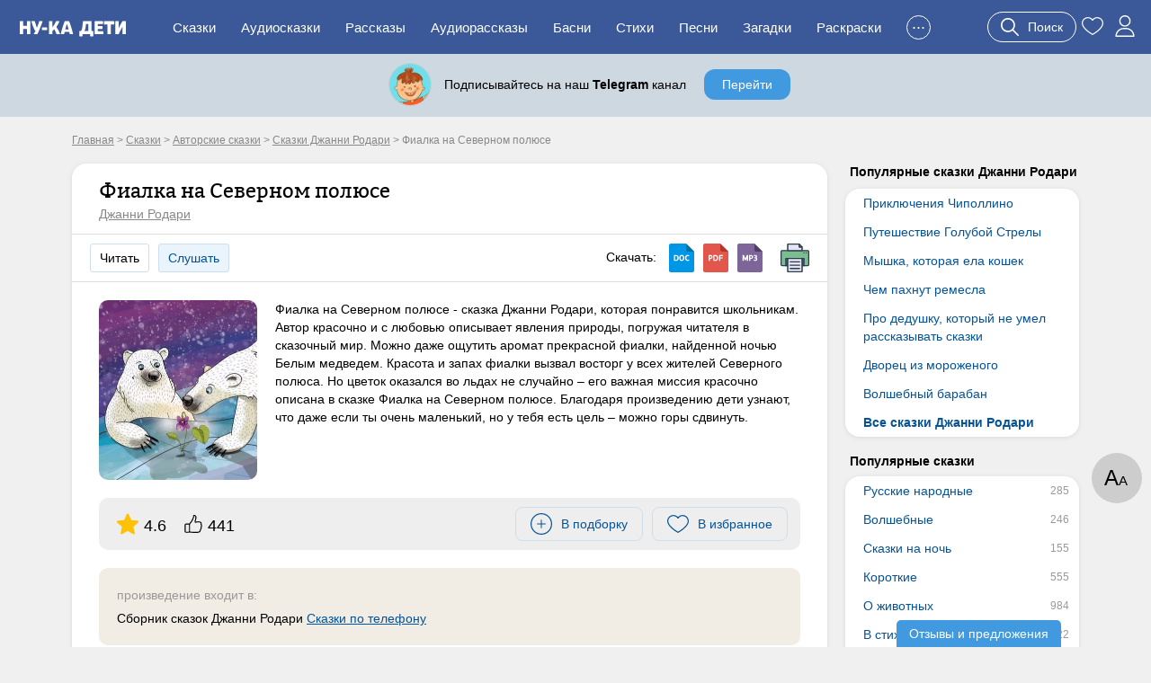

--- FILE ---
content_type: text/html; charset=UTF-8
request_url: https://nukadeti.ru/skazki/fialka-na-severnom-polyuse
body_size: 14945
content:
<!DOCTYPE html><html lang="ru"><head><title>Сказка Фиалка на Северном полюсе - Джанни Родари, читать онлайн</title><meta charset="utf-8" /><link rel="shortcut icon" href="/content/images/icons/favicon.ico" type="image/x-icon" /><meta name="viewport" content="width=device-width, initial-scale=1" /><link rel="canonical" href="https://nukadeti.ru/skazki/fialka-na-severnom-polyuse" /><link rel="image_src" href="https://nukadeti.ru/content/images/essence/tale/1086/3125.jpg" /><link rel="stylesheet" type="text/css" href="/content/css/static/884e902898390879b43ad817e9abc84b.css" /><script type="text/javascript" src="//ajax.googleapis.com/ajax/libs/jquery/2.1.3/jquery.min.js"></script><script type="text/javascript" src="/content/js/static/6df66cffad5a716bb41250795844ce47.js"></script><link rel="stylesheet" type="text/css" href="/content/css/static/ea7cb7bbd2e22b4af698f14418cfe102.css" /><script type="text/javascript" src="/content/js/static/6cca8e027427124e78d304c01f285ab9.js"></script>                <script async src="https://yandex.ru/ads/system/header-bidding.js"></script>
                <script>
                    var adfoxBiddersMap = {
                        "myTarget": "3291317",
                        "buzzoola": "3291255",
                        "betweenDigital": "3291822",
                        "sape": "3291397",
                        "adriver": "3318080",
                      //  "hybrid": "3338972",
                        "mediasniper": "3346555"
                    };
                    if (window.innerWidth <= 760) {
                        var adUnits = [{"code":"ya-hor1","bids":[{"bidder":"myTarget","params":{"placementId":"1793334"}},{"bidder":"buzzoola","params":{"placementId":"1301123"}},{"bidder":"sape","params":{"placementId":"934370"}},{"bidder":"betweenDigital","params":{"placementId":"4833316"}},{"bidder":"adriver","params":{"placementId":"186:nukadetiru_300x250_m_up"}},{"bidder":"mediasniper","params":{"placementId":"31418"}}],"sizes":[[300,250],[300,300],[300,320],[250,250]]},{"code":"ya-hor2","bids":[{"bidder":"myTarget","params":{"placementId":"1793338"}},{"bidder":"buzzoola","params":{"placementId":"1289454"}},{"bidder":"sape","params":{"placementId":"934373"}},{"bidder":"betweenDigital","params":{"placementId":"4834007"}},{"bidder":"adriver","params":{"placementId":"186:nukadetiru_300x300_m_down"}},{"bidder":"mediasniper","params":{"placementId":"31420"}}],"sizes":[[300,250],[300,300],[300,320],[250,250]]}];
                    } else {
                        var adUnits = [{"code":"ya-hor1","bids":[{"bidder":"myTarget","params":{"placementId":"1793332"}},{"bidder":"buzzoola","params":{"placementId":"1289451"}},{"bidder":"sape","params":{"placementId":"934369"}},{"bidder":"betweenDigital","params":{"placementId":"4834009"}},{"bidder":"adriver","params":{"placementId":"186:nukadetiru_728x90_d_up"}},{"bidder":"mediasniper","params":{"placementId":"31417"}}],"sizes":[[820,180],[800,180],[800,100],[728,90],[640,180],[640,100],[600,150],[468,60]]},{"code":"adfx1","bids":[{"bidder":"myTarget","params":{"placementId":"1833614"}},{"bidder":"buzzoola","params":{"placementId":"1289237"}},{"bidder":"sape","params":{"placementId":"933998"}},{"bidder":"betweenDigital","params":{"placementId":"4834010"}},{"bidder":"adriver","params":{"placementId":"186:nukadetiru_300x600_right"}},{"bidder":"mediasniper","params":{"placementId":"31423"}}],"sizes":[[300,600],[300,300],[260,600],[260,300],[240,600],[240,400]]},{"code":"ya-hor2","bids":[{"bidder":"myTarget","params":{"placementId":"1793336"}},{"bidder":"buzzoola","params":{"placementId":"1289453"}},{"bidder":"sape","params":{"placementId":"934371"}},{"bidder":"betweenDigital","params":{"placementId":"4834011"}},{"bidder":"adriver","params":{"placementId":"186:nukadetiru_728x90_d_down"}},{"bidder":"mediasniper","params":{"placementId":"31419"}}],"sizes":[[820,180],[800,180],[800,100],[728,90],[640,180],[640,100],[600,150],[468,60]]}];
                    }

                    for(var i in adUnits) {
                        if(adUnits[i].rules) {
                            for(j in adUnits[i].rules) {
                                for(k in adUnits[i].sizes) {
                                    if(adUnits[i].sizes[k][0] == adUnits[i].rules[j].width) {
                                        if(!(window.innerWidth > adUnits[i].rules[j].separateWidth)) {
                                            adUnits[i].sizes[k][0] = Math.floor(eval(adUnits[i].rules[j].rule))
                                        }
                                    }
                                }
                            }
                        }
                        for(var l in adUnits[i].bids) {
                            if(adUnits[i].bids[l].bidder == 'adriver') {
                                adUnits[i].bids[l].params.additional = {ext : {query: "cid=" + localStorage.getItem('adrcid')}};
                            }
                            else if(adUnits[i].bids[l].bidder == 'buzzoola') {
                                adUnits[i].bids[l].params.additional = {
                                    fpuids: (function () {
                                        try {
                                            return window.Buzzoola.User.getAllData();
                                        } catch (ex) {
                                            return {};
                                        }
                                    })()
                                }
                            }
                        }
                    }

                    var userTimeout = 1000;
                    window.YaHeaderBiddingSettings = {
                        biddersMap: adfoxBiddersMap,
                        adUnits: adUnits,
                        timeout: userTimeout,
                    };
                </script>
                <script src="https://content.adriver.ru/AdRiverFPS.js"></script>
                <script src="https://tube.buzzoola.com/js/lib/buzzoola_ext.js"></script>
                                    <script>
                        window.Ya || (window.Ya = {});
                        window.yaContextCb = window.yaContextCb || [];
                        window.Ya.adfoxCode || (window.Ya.adfoxCode = {});
                        window.Ya.adfoxCode.hbCallbacks || (window.Ya.adfoxCode.hbCallbacks = []);
                    </script>
                                    <script src="https://yandex.ru/ads/system/context.js" async></script>
                </head><body class="one-tale"><div class="all"><div id="header"><div class="menu-wrap"><div class="menu-back"><div class="menu-inner container-full"><div class="logo-wrap"><noindex><div class="m-menu"><div class="menu-handler"><i></i></div></div></noindex><a href="/" class="logo"><img src="/content/images/logo-m.svg"></a></div><ul class="menu"><li><a href="/skazki">Сказки</a></li><li><a href="/audioskazki">Аудиосказки</a></li><li><a href="/rasskazy">Рассказы</a></li><li><a href="/audioskazki/rasskazy">Аудиорассказы</a></li><li class="last-8"><a href="/basni">Басни</a></li><li class="last-7"><a href="/stihi">Стихи</a></li><li class="last-6"><a href="/pesni">Песни</a></li><li class="last-5"><a href="/zagadki">Загадки</a></li><li class="last-4"><a href="/raskraski">Раскраски</a></li><li class="last-3"><a href="/blog">Блог</a></li><li class="last-2"><a href="/multiki">Мультики</a></li><li class="add-sr last-1"><a href="#"><span>+</span>Добавить</a></li><li class="hide-btn"><a href="#">...</a></li></ul><div class="u-acts"><a href="#" class="search-a search-act"><svg width="20" height="20"><use xlink:href="#search"></use></svg><span>Поиск</span></a><a href="/collection"><svg width="24" height="24"><use xlink:href="#to_like"></use></svg></a><a href="/auth" class="elem prof auth-btn"><svg width="24" height="24"><use xlink:href="#user"></use></svg></a></div></div></div></div></div><div id="crumbs" itemscope itemtype="http://schema.org/BreadcrumbList" class="container"><noindex><span itemscope itemprop="itemListElement" itemtype="http://schema.org/ListItem"><a itemprop="item" rel="nofollow" class="crumb" href="/"><span itemprop="name">Главная</span><meta itemprop="position" content="1"></a></span></noindex> > <span itemscope itemprop="itemListElement" itemtype="http://schema.org/ListItem"><a itemprop="item" class="crumb" href="/skazki"><span itemprop="name">Сказки</span><meta itemprop="position" content="2"></a></span> > <span itemscope itemprop="itemListElement" itemtype="http://schema.org/ListItem"><a itemprop="item" class="crumb" href="/skazki/avtorskie"><span itemprop="name">Авторские сказки</span><meta itemprop="position" content="3"></a></span> > <span itemscope itemprop="itemListElement" itemtype="http://schema.org/ListItem"><a itemprop="item" class="crumb" href="/skazki/dzhanni_rodari"><span itemprop="name">Сказки Джанни Родари</span><meta itemprop="position" content="4"></a></span> > <noindex><span class="crumb">Фиалка на Северном полюсе</span></noindex></div><div class="two-cols container"><div class="l-col m-cont"><div class="big std st-bl tale-box reading-box" data-eid="1086" data-dur="229"><div class="hdr with-a"><h1>Фиалка на Северном полюсе</h1><a href="/skazki/dzhanni_rodari" class="aut">Джанни Родари</a></div><div class="tale-submenu std-submenu"><span class="lsp read-bt">Читать</span><a href="/audioskazki/fialka-na-severnom-polyuse" class="lsp">Слушать</a><div class="dwnld-menu"><span>Скачать: </span><a href="/download/skazki/1086?h=1ef4690b12ae4af7a779de9d9965ccf3&t=docx" title="Скачать в формате docx" class="d-doc" rel="nofollow"></a><a href="/download/skazki/1086?h=1ef4690b12ae4af7a779de9d9965ccf3&t=pdf" title="Скачать в формате pdf" class="d-pdf" rel="nofollow"></a><a href="/audioskazki/fialka-na-severnom-polyuse" title="Скачать в формате mp3" class="d-mp3"></a><a class="print d-print" href="/print/1086?h=8f443b5fcb54d89900f4686b979370d2" title="Распечатать" rel="nofollow" target="_blank"></a></div><div class="clear"></div></div><div class="cnt tale-desc"><picture><source type="image/webp" srcset="/content/images/static/tale600x600_m/1086_3125.webp 400w, /content/images/static/tale400x400_m/1086_3125.webp"><img src="/content/images/static/tale400x400/1086_3125.jpg" srcset="/content/images/static/tale400x400/1086_3125.jpg 400w, /content/images/static/tale600x600/1086_3125.jpg" alt="Фиалка на Северном полюсе"></picture><div class="cont si-text">Фиалка на Северном полюсе - сказка Джанни Родари, которая понравится школьникам. Автор красочно и с любовью описывает явления природы, погружая читателя в сказочный мир. Можно даже ощутить аромат прекрасной фиалки, найденной ночью Белым медведем. Красота и запах фиалки вызвал восторг у всех жителей Северного полюса. Но цветок оказался во льдах не случайно – его важная миссия красочно описана в сказке Фиалка на Северном полюсе. Благодаря произведению дети узнают, что даже если ты очень маленький, но у тебя есть цель – можно горы сдвинуть.</div><div class="clear"></div><noindex><div class="top-acts"><div class="rat itm"><svg width="24" height="24"><use xlink:href="#r_star"></use></svg><span>4.6</span></div><div class="thumbs itm"><svg width="20" height="20"><use xlink:href="#thumb-up"></use></svg><span>441</span></div><div class="btns-wr"><div class="l-wr"><a href="#" class="to-list sim-btn" data-eid="1086" data-us="0"><svg width="24" height="24"><use xlink:href="#add-in-list"></use></svg><span>В подборку</span></a></div><div class="f-wr"><a href="#" class="to-like like sim-btn" data-eid="1086" data-type="tale" data-page="simple"><svg width="24" height="24"><use xlink:href="#to_like"></use></svg><span>В избранное</span></a></div></div></div></noindex><div class="tale-groups"><div>произведение входит в:</div>Сборник сказок Джанни Родари <a href="/skazki/dzhanni-rodari-skazki-po-telefonu" target="_blank">Сказки по телефону</a></div></div><div class="cnt adv-hor read-anch"><div class="ad-block ya horiz"><div id="ya-hor1" class="ya-hor1"></div><script>
 function create(t, o, e) {
     window.yaContextCb.push(()=>{
         Ya.adfoxCode.createAdaptive({
                ownerId: 1489631,
                containerId: 'ya-hor1',
                params: t
            }, o, e);
        });
     }
     function createM() {
         create({
                pp: 'g',
                ps: 'grpf',
                p2: 'jklv'
            }, ['tablet', 'phone'], {
                tabletWidth: 760,
            phoneWidth: 480,
            isAutoReloads: true
        });
     }
     function createD() {
          create({
                pp: 'g',
                ps: 'grpf',
                p2: 'jklb'
            }, ['desktop'], {
                tabletWidth: 760,
            isAutoReloads: true
        });
     }
     if (window.innerWidth <= 760) {
         createM();
        // createD();
     }
     else {
         createD();
        // createM();
     }
</script></div></div><div class="cnt"><div class="rtime"><span class="elm elm-timer-s"></span>Время чтения: 4 мин.</div><div class="tale-text active si-text"><p>Однажды утром на Северном полюсе Белый Медведь почувствовал в воздухе какой-то необычный запах и сказал об этом Большой Медведице (а Малая Медведица &ndash; это его дочь):</p>

<p>&ndash; Разве снова приехала какая-нибудь экспедиция?</p>

<p>Но оказалось, дело было не в этом. Оказалось, медвежата нашли фиалку. Она была совсем маленькая, дрожала от холода, но продолжала источать свой аромат, потому что это было ее профессией, ее призванием.</p>

<p>&ndash; Папа! Мама! Идите сюда! &ndash; позвали медвежата родителей и показали им свою удивительную находку.</p>

<p>&ndash; Я сразу же сказал, что тут что-то не так, &ndash; заметил Белый Медведь. &ndash; По-моему, это не рыба.</p>

<p>&ndash; Я не уверена в этом, &ndash; ответила Большая Медведица, &ndash; но это даже не птица.</p>

<p>&ndash; Ты тоже права, &ndash; сказал Медведь, сначала порядком подумав.</p>

<p>К вечеру по всему Северному полюсу разнеслась новость: в необозримой ледяной пустыне появилось маленькое странное ароматное существо лилового цвета. Оно держалось только на одной-единственной ножке и не двигалось с места.</p>

<p>Посмотреть на фиалку собрались моржи и тюлени, прибыли олени из Сибири, мускусные быки &ndash; из Америки, а из совсем далеких краев прибежали белые лисицы, волки, прилетели морские сороки.</p>

<p>Все восхищались незнакомым цветком, его трепещущим стеблем, все с удовольствием вдыхали его аромат. И что самое странное: чудесного запаха хватало на всех &ndash; и для тех, кто все подходил и подходил. Его было столько же, сколько раньше.</p>

<p>&ndash; Раз она источает столько аромата, &ndash; сказал один морж, &ndash; значит, у нее подо льдом должен быть Целый запас его.</p>

<p>&ndash; Я же сразу сказал, тут что-то кроется! &ndash; воскликнул Белый Медведь.</p>

<p>Он сказал не совсем так, но этого никто не помнил.</p>

<p>Чайка, которую послали на юг разузнать что-нибудь про странное явление, вернулась и рассказала, что маленькое ароматное существо зовется фиалкой и что в некоторых странах растут миллионы таких фиалок.</p>

<p>&ndash; Ну, в этом нет ничего нового для меня! &ndash; заметил морж. &ndash; Вопрос в другом &ndash; как она попала сюда? Я скажу вам все, что думаю по этому поводу: я просто не знаю, какую рыбу хватать!</p>

<p>&ndash; Я не понял. Что он хотел сказать? &ndash; спросил Белый Медведь у своей жены.</p>

<p>&ndash; Он хотел сказать, что не знает, какую рыбу хватать. Другими словами &ndash; он в полном недоумении.</p>

<p>&ndash; Вот! &ndash; воскликнул Белый Медведь. &ndash; Это как раз то, что и я думаю по этому поводу!</p>

<p>В ту ночь над Северным полюсом стоял страшный грохот. Вечные льды дрожали и, как стекла, раскалывались на куски. Фиалка источала столько чудесного аромата и такого сильного, будто она решила сразу, за один день, растопить всю эту огромную ледяную пустыню, чтобы превратить ее в теплое лазурное море или в зеленый бархатный луг. Бедняжка так потрудилась, что силы ее иссякли. К рассвету она увяла, головка ее поникла, она потеряла свой цвет, а вместе с ним и жизнь.</p>

<p>Если перевести на наш язык то, что подумала она в последнюю минуту, это прозвучало бы примерно так: &laquo;Вот я умираю&hellip; Но это неважно. Важно, что кто-то начал борьбу&hellip; И в один прекрасный день здесь распустятся миллионы фиалок. Льды растают, и тут появятся острова, покрытые лугами и цветами, и по ним будут бегать дети&hellip;&raquo;</p>
</div></div><div class="cnt adv-hor adv-din"><div class="ad-block horiz"></div></div><div class="essence-acts"><div class="thumbs" data-eid="1086" data-etype="tale"><a href="#" class="thumb-up"><span class="elm elm-thumb-up"></span><span class="thumb-cnt">441</span></a><a href="#" class="thumb-down"><span class="elm elm-thumb-down"></span><span class="thumb-cnt">67</span></a></div><div class="r-acts"><a href="#" class="to-list sim-btn" data-eid="1086" data-us="0"><svg width="24" height="24"><use xlink:href="#add-in-list"></use></svg><span>В подборку</span></a><a href="#" class="to-like like sim-btn" data-eid="1086" data-type="tale" data-page="simple"><svg width="24" height="24"><use xlink:href="#to_like"></use></svg><span>В избранное</span></a><a class="print sim-btn" href="/print/1086?h=8f443b5fcb54d89900f4686b979370d2" rel="nofollow" target="_blank">Распечатать</a></div><div class="clear"></div></div></div><div class="st-bl essence-rating"><div class="main-box"><div class="helper">Оцените, пожалуйста, это произведение. Помогите другим читателям найти лучшие сказки.</div><div class="stars-wrap"><div class="stars-patt"></div><div class="stars-val"></div><div class="tra"><span></span><span></span><span></span><span></span><span></span></div></div><div class="actions"><span class="s-btn s-btn-green save" data-id="1086" data-type="simple">Сохранить</span><span class="s-btn s-btn-gray cancel">Отмена</span></div></div><div class="tale-acts"></div></div><noindex><div class="socials"><span class="share-word">Поделиться:</span><script type="text/javascript" src="//yastatic.net/es5-shims/0.0.2/es5-shims.min.js" charset="utf-8"></script>
					<script type="text/javascript" src="//yastatic.net/share2/share.js" charset="utf-8"></script>
					<div class="ya-share2" data-services="vkontakte,facebook,odnoklassniki,moimir,gplus,twitter"></div></div></noindex><div class="ess-cats"><h3>Категории сказки:</h3><a href="/skazki/dzhanni_rodari" class="b-link">Сказки Джанни Родари</a><a href="/skazki/dzhanni-rodari-skazki-po-telefonu" class="b-link">Сказки по телефону</a><a href="/skazki/zarubezhnye-pisateli" class="b-link">Сказки зарубежных писателей</a></div><div class="essence-rating-card"><div class="rating-card st-bl"><h3>Рейтинг сказки</h3><div class="box"><div class="score">4.61</div><div class="stars-wrap"><div class="stars-patt"></div><div class="stars-val" style="width:92.2%;"></div><div class="p-count">Оценок: 327</div></div></div><div class="box bars"><div class="b-score v5"><span class="b-label">5</span><span class="b-container"><span class="b-value">271</span><div class="bar" style="width:100%;"></div></span></div><div class="b-score v4"><span class="b-label">4</span><span class="b-container"><span class="b-value">25</span><div class="bar" style="width:9%;"></div></span></div><div class="b-score v3"><span class="b-label">3</span><span class="b-container"><span class="b-value">7</span><div class="bar" style="width:3%;"></div></span></div><div class="b-score v2"><span class="b-label">2</span><span class="b-container"><span class="b-value">6</span><div class="bar" style="width:2%;"></div></span></div><div class="b-score v1"><span class="b-label">1</span><span class="b-container"><span class="b-value">18</span><div class="bar" style="width:7%;"></div></span></div></div><div class="clear"></div></div></div><script type="application/ld+json">
            {
                "@context": "http://schema.org/",
                "@type": "Book","image": "https://nukadeti.ru/content/images/essence/tale/1086/3125.jpg",
                "name": "Фиалка на Северном полюсе",              
                "aggregateRating":{
                "@type": "AggregateRating",
                "ratingCount": "327",
                "bestRating": "5",
                "ratingValue": "4.61"
                }
        
            }
            </script><div class="similar-tales similar-items"><div class="b-title">Похожие сказки</div><a href="/skazki/vojna-kolokolov" class="item st-bl"><img data-src="/content/images/static/tale200x200/1085_7035.jpg" width="200" height="200" class="lazy"><span>Война колоколов</span><span class="tcat">Джанни Родари</span><span class="tdur">3 мин</span></a><a href="/skazki/pro-molodogo-raka" class="item st-bl"><img data-src="/content/images/static/tale200x200/1084_7030.jpg" width="200" height="200" class="lazy"><span>Про молодого рака</span><span class="tcat">Джанни Родари</span><span class="tdur">3 мин</span></a><a href="/skazki/kak-ubezhal-nos" class="item st-bl"><img data-src="/content/images/static/tale200x200/1083_7022.jpg" width="200" height="200" class="lazy"><span>Как убежал нос</span><span class="tcat">Джанни Родари</span><span class="tdur">4 мин</span></a><a href="/skazki/doroga-kotoraya-nikuda-ne-vedet" class="item st-bl"><img data-src="/content/images/static/tale200x200/1082_7027.jpg" width="200" height="200" class="lazy"><span>Дорога, которая никуда не ведет</span><span class="tcat">Джанни Родари</span><span class="tdur">5 мин</span></a><div class="clear"></div><div class="show-more-wrap"><a href="#" class="blue-bt show-more-similar" data-t="91" data-type="tale" data-p="1" data-id="1086" data-ids="1085,1084,1083,1082">Еще сказки</a></div><div class="all-category-link"><a href="/skazki/dzhanni_rodari" class="gray-bt r-arrow">Все сказки Джанни Родари</a></div></div><div class="comments st-bl" data-id="1086" data-eid="1" data-type=""><h3 class="title">Комментарии</h3><div class="comments-content"><div class="comments-list"><noindex><div class="nocomment">Комментариев пока нет. Будьте первыми!</div></noindex></div><a href="#" class="s-btn s-btn-green add-comment">Оставить комментарий</a></div></div></div><div class="r-col r-cont"><div class="r-menu lh"><h4>Популярные сказки Джанни Родари</h4><div class="r-menu-item st-bl"><ul><li><a href="/skazki/priklyucheniya_chipollino">Приключения Чиполлино</a></li><li><a href="/skazki/dzhanni-rodari-puteshestvie-goluboj-strely">Путешествие Голубой Стрелы</a></li><li><a href="/skazki/myshka-kotoraya-ela-koshek">Мышка, которая ела кошек</a></li><li><a href="/skazki/chem-pakhnut-remesla">Чем пахнут ремесла</a></li><li><a href="/skazki/pro-dedushku-kotoryj-ne-umel-rasskazyvat-skazki">Про дедушку, который не умел рассказывать сказки</a></li><li><a href="/skazki/dvorec-iz-morozhenogo">Дворец из мороженого</a></li><li><a href="/skazki/dzhanni-rodari-volshebnyj-baraban">Волшебный барабан</a></li><li class="bld"><a href="/skazki/dzhanni_rodari">Все сказки Джанни Родари</a></li></ul></div></div><div class="r-menu am"><h4>Популярные сказки</h4><div class="r-menu-item st-bl"><ul><li><a href="/skazki/russkie_narodnye" data-am="285">Русские народные</a></li><li><a href="/skazki/volshebnye" data-am="246">Волшебные</a></li><li><a href="/skazki/korotkie-skazki-na-noch" data-am="155">Сказки на ночь</a></li><li><a href="/skazki/korotkie" data-am="555">Короткие</a></li><li><a href="/skazki/o_zhivotnykh" data-am="984">О животных</a></li><li><a href="/skazki/v_stikhakh" data-am="122">В стихах</a></li><li><a href="/skazki/dlya_malchikov" data-am="32">Для мальчиков</a></li><li><a href="/skazki/dlya_devochek" data-am="23">Для девочек</a></li><li><a href="/skazki/o_feyakh" data-am="21">О феях</a></li><li><a href="/skazki/dlya_detej_5_let" data-am="486">Для детей 5 лет</a></li><li><a href="/skazki/s-kartinkami" data-am="481">С картинками</a></li></ul></div></div><div class="r-menu am"><h4>Сказки по возрасту</h4><div class="r-menu-item st-bl"><ul><li><a href="/skazki/dlya_samykh_malenkikh" data-am="76">Для малышей</a></li><li><a href="/skazki/dlya_detej_3_let" data-am="104">Для детей 3 лет</a></li><li><a href="/skazki/dlya_detej_4_let" data-am="340">Для детей 4 лет</a></li><li><a href="/skazki/dlya_detej_5_let" data-am="486">Для детей 5 лет</a></li><li><a href="/skazki/dlya_detej_6_let" data-am="530">Для детей 6 лет</a></li><li><a href="/skazki/dlya_detej_7_let" data-am="545">Для детей 7 лет</a></li><li><a href="/skazki/dlya_detej_8_11_let" data-am="519">Для детей 8 лет</a></li></ul></div></div><div class="r-menu am"><h4>Сказки по авторам</h4><div class="r-menu-item st-bl"><ul><li><a href="/skazki/pushkin" data-am="11">Александр Пушкин</a></li><li><a href="/skazki/bratya_grimm" data-am="122">Братья Гримм</a></li><li><a href="/skazki/sharl_perro" data-am="12">Шарль Перро</a></li><li><a href="/skazki/kornej_chukovskij" data-am="35">Корней Чуковский</a></li><li><a href="/skazki/vladimir_suteev" data-am="47">Владимир Сутеев</a></li><li><a href="/skazki/gans_khristian_andersen" data-am="64">Ганс Христиан Андерсен</a></li><li><a href="/skazki/samuil_marshak" data-am="55">Самуил Маршак</a></li></ul></div></div><div class="ad-block ya fixed yan"><div id="adfx1"></div><script>
                window.yaContextCb.push(()=>{
                    Ya.adfoxCode.create({
                      ownerId: 1489631,
                       containerId: "adfx1",
                      params: {
                        pp: 'g',
                        ps: 'grpf',
                        p2: 'jklf'
                      }
                    });
                  });
            </script></div></div><div class="clear"></div></div><div id="footer-height"></div></div><div id="footer" class="footer"><div class="container"><div class="links"><div><a href="/skazki" rel="nofollow">Сказки</a><a href="/audioskazki" rel="nofollow">Аудиосказки</a><a href="/pesni" rel="nofollow">Песни</a><a href="/zagadki" rel="nofollow">Загадки</a><a href="/raskraski" rel="nofollow">Раскраски</a><a href="/risovanie">Рисование</a><a href="/poslovicy">Пословицы</a><a href="/blog">Блог</a><a href="/multiki">Мультфильмы</a><a href="/zadaniya">Задания</a></div><div><a href="/chitatelskij-dnevnik">Читательский дневник</a><a href="/personazhy">Персонажи сказок</a><a href="/advert" rel="nofollow" class="bo">Реклама</a><a href="/prav" rel="nofollow" class="bo">Правообладателям</a><a href="/feedback" rel="nofollow" class="bo">Контакты</a><a href="/agreement" rel="nofollow" class="bo">Пользовательское соглашение</a></div></div><div class="counts"><a href="https://www.youtube.com/channel/UCbF343PhP8vb5Y7JNlGqbGQ" target="_blank" class="yt-link"><span></span></a><a href="https://t.me/nukadeti" target="_blank" class="tg-link"><span></span></a><a href="http://instagram.com/nukadeti" target="_blank" class="inst-link"><span></span></a><a href="https://vk.com/nukadeti" target="_blank" class="vk-link"><span></span></a><div class="clear"></div></div><div class="copyright clear">© 2026 Ну-ка дети</div></div></div><div class="scroll-perc"></div><div class="read-params">А<span>А</span></div><div class="scroll-up"><span class="elm elm-scroll"></span></div><div class="su-btn review">Отзывы и предложения</div><svg aria-hidden="true" style="display:none;" version="1.1" xmlns="http://www.w3.org/2000/svg" xmlns:xlink="http://www.w3.org/1999/xlink"><defs><symbol id="r_star" viewBox="0 -10 511.98685 511"><path d="m510.652344 185.902344c-3.351563-10.367188-12.546875-17.730469-23.425782-18.710938l-147.773437-13.417968-58.433594-136.769532c-4.308593-10.023437-14.121093-16.511718-25.023437-16.511718s-20.714844 6.488281-25.023438 16.535156l-58.433594 136.746094-147.796874 13.417968c-10.859376 1.003906-20.03125 8.34375-23.402344 18.710938-3.371094 10.367187-.257813 21.738281 7.957031 28.90625l111.699219 97.960937-32.9375 145.089844c-2.410156 10.667969 1.730468 21.695313 10.582031 28.09375 4.757813 3.4375 10.324219 5.1875 15.9375 5.1875 4.839844 0 9.640625-1.304687 13.949219-3.882813l127.46875-76.183593 127.421875 76.183593c9.324219 5.609376 21.078125 5.097657 29.910156-1.304687 8.855469-6.417969 12.992187-17.449219 10.582031-28.09375l-32.9375-145.089844 111.699219-97.941406c8.214844-7.1875 11.351563-18.539063 7.980469-28.925781zm0 0" fill="#currentColor" /></symbol><symbol id="comment" viewBox="0 0 512.003 512.003"><path d="m383.668 276c0 11.046-8.954 20-20 20h-19.334c-11.046 0-20-8.954-20-20s8.954-20 20-20h19.334c11.046 0 20 8.954 20 20zm-109-20h-136.667c-11.046 0-20 8.954-20 20s8.954 20 20 20h136.667c11.046 0 20-8.954 20-20s-8.954-20-20-20zm99.333-118h-236c-11.046 0-20 8.954-20 20s8.954 20 20 20h236c11.046 0 20-8.954 20-20s-8.954-20-20-20zm138-58v273.833c0 44.112-35.888 80-80 80h-207.549l-64.162 64.163c-30.038 30.037-81.622 8.523-81.622-33.809v-30.365c-43.501-.712-78.667-36.321-78.667-79.989v-273.833c0-44.112 35.888-80 80-80h352c44.113 0 80 35.888 80 80zm-40 0c0-22.056-17.944-40-40-40h-352c-22.056 0-40 17.944-40 40v273.833c0 22.056 17.944 40 40 40 21.321 0 38.667 17.346 38.667 38.667v31.687c0 6.919 8.43 10.432 13.337 5.525l64.553-64.553c7.304-7.303 17.014-11.325 27.342-11.325h208.102c22.056 0 40-17.944 40-40v-273.834z" fill="currentColor" /></symbol><symbol id="thumb-up" viewBox="0 0 478.2 478.2"><path d="M457.575,325.1c9.8-12.5,14.5-25.9,13.9-39.7c-0.6-15.2-7.4-27.1-13-34.4c6.5-16.2,9-41.7-12.7-61.5
		c-15.9-14.5-42.9-21-80.3-19.2c-26.3,1.2-48.3,6.1-49.2,6.3h-0.1c-5,0.9-10.3,2-15.7,3.2c-0.4-6.4,0.7-22.3,12.5-58.1
		c14-42.6,13.2-75.2-2.6-97c-16.6-22.9-43.1-24.7-50.9-24.7c-7.5,0-14.4,3.1-19.3,8.8c-11.1,12.9-9.8,36.7-8.4,47.7
		c-13.2,35.4-50.2,122.2-81.5,146.3c-0.6,0.4-1.1,0.9-1.6,1.4c-9.2,9.7-15.4,20.2-19.6,29.4c-5.9-3.2-12.6-5-19.8-5h-61
		c-23,0-41.6,18.7-41.6,41.6v162.5c0,23,18.7,41.6,41.6,41.6h61c8.9,0,17.2-2.8,24-7.6l23.5,2.8c3.6,0.5,67.6,8.6,133.3,7.3
		c11.9,0.9,23.1,1.4,33.5,1.4c17.9,0,33.5-1.4,46.5-4.2c30.6-6.5,51.5-19.5,62.1-38.6c8.1-14.6,8.1-29.1,6.8-38.3
		c19.9-18,23.4-37.9,22.7-51.9C461.275,337.1,459.475,330.2,457.575,325.1z M48.275,447.3c-8.1,0-14.6-6.6-14.6-14.6V270.1
		c0-8.1,6.6-14.6,14.6-14.6h61c8.1,0,14.6,6.6,14.6,14.6v162.5c0,8.1-6.6,14.6-14.6,14.6h-61V447.3z M431.975,313.4
		c-4.2,4.4-5,11.1-1.8,16.3c0,0.1,4.1,7.1,4.6,16.7c0.7,13.1-5.6,24.7-18.8,34.6c-4.7,3.6-6.6,9.8-4.6,15.4c0,0.1,4.3,13.3-2.7,25.8
		c-6.7,12-21.6,20.6-44.2,25.4c-18.1,3.9-42.7,4.6-72.9,2.2c-0.4,0-0.9,0-1.4,0c-64.3,1.4-129.3-7-130-7.1h-0.1l-10.1-1.2
		c0.6-2.8,0.9-5.8,0.9-8.8V270.1c0-4.3-0.7-8.5-1.9-12.4c1.8-6.7,6.8-21.6,18.6-34.3c44.9-35.6,88.8-155.7,90.7-160.9
		c0.8-2.1,1-4.4,0.6-6.7c-1.7-11.2-1.1-24.9,1.3-29c5.3,0.1,19.6,1.6,28.2,13.5c10.2,14.1,9.8,39.3-1.2,72.7
		c-16.8,50.9-18.2,77.7-4.9,89.5c6.6,5.9,15.4,6.2,21.8,3.9c6.1-1.4,11.9-2.6,17.4-3.5c0.4-0.1,0.9-0.2,1.3-0.3
		c30.7-6.7,85.7-10.8,104.8,6.6c16.2,14.8,4.7,34.4,3.4,36.5c-3.7,5.6-2.6,12.9,2.4,17.4c0.1,0.1,10.6,10,11.1,23.3
		C444.875,295.3,440.675,304.4,431.975,313.4z" fill="currentColor" /></symbol><symbol id="add-in-list" viewBox="0 0 189.524 189.524"><path d="m94.762 180.048c47.102 0 85.286-38.183 85.286-85.286 0-47.102-38.183-85.286-85.286-85.286-47.102 0-85.286 38.184-85.286 85.286s38.184 85.286 85.286 85.286zm0 9.476c52.335 0 94.762-42.427 94.762-94.762 0-52.336-42.427-94.762-94.762-94.762-52.336 0-94.762 42.426-94.762 94.762 0 52.335 42.426 94.762 94.762 94.762z" fill="currentColor" fill-rule="evenodd" /><path d="m132.667 94.762c0 2.616-2.122 4.738-4.738 4.738h-66.334c-2.617 0-4.738-2.122-4.738-4.738s2.121-4.738 4.738-4.738h66.333c2.617 0 4.739 2.122 4.739 4.738z" fill="currentColor" fill-rule="evenodd" /><path d="m94.762 132.667c-2.616 0-4.738-2.122-4.738-4.738v-66.334c0-2.617 2.122-4.738 4.738-4.738s4.738 2.121 4.738 4.738v66.333c0 2.617-2.122 4.739-4.738 4.739z" fill="currentColor" fill-rule="evenodd" /></symbol><symbol id="user" viewBox="0 0 512 512"><path d="M256,0c-74.439,0-135,60.561-135,135s60.561,135,135,135s135-60.561,135-135S330.439,0,256,0z M256,240
			c-57.897,0-105-47.103-105-105c0-57.897,47.103-105,105-105c57.897,0,105,47.103,105,105C361,192.897,313.897,240,256,240z" fill="currentColor" /><path d="M423.966,358.195C387.006,320.667,338.009,300,286,300h-60c-52.008,0-101.006,20.667-137.966,58.195
			C51.255,395.539,31,444.833,31,497c0,8.284,6.716,15,15,15h420c8.284,0,15-6.716,15-15
			C481,444.833,460.745,395.539,423.966,358.195z M61.66,482c7.515-85.086,78.351-152,164.34-152h60
			c85.989,0,156.825,66.914,164.34,152H61.66z" fill="currentColor" /></symbol><symbol id="search" viewBox="0 0 512.005 512.005"><path d="M505.749,475.587l-145.6-145.6c28.203-34.837,45.184-79.104,45.184-127.317c0-111.744-90.923-202.667-202.667-202.667
			S0,90.925,0,202.669s90.923,202.667,202.667,202.667c48.213,0,92.48-16.981,127.317-45.184l145.6,145.6
			c4.16,4.16,9.621,6.251,15.083,6.251s10.923-2.091,15.083-6.251C514.091,497.411,514.091,483.928,505.749,475.587z
			 M202.667,362.669c-88.235,0-160-71.765-160-160s71.765-160,160-160s160,71.765,160,160S290.901,362.669,202.667,362.669z" fill="currentColor" /></symbol><symbol id="to_like" viewBox="0 0 412.735 412.735"><path d="M295.706,35.522C295.706,35.522,295.706,35.522,295.706,35.522c-34.43-0.184-67.161,14.937-89.339,41.273c-22.039-26.516-54.861-41.68-89.339-41.273C52.395,35.522,0,87.917,0,152.55C0,263.31,193.306,371.456,201.143,375.636c3.162,2.113,7.286,2.113,10.449,0c7.837-4.18,201.143-110.759,201.143-223.086C412.735,87.917,360.339,35.522,295.706,35.522z
			 M206.367,354.738C176.065,336.975,20.898,242.412,20.898,152.55c0-53.091,43.039-96.131,96.131-96.131c32.512-0.427,62.938,15.972,80.457,43.363c3.557,4.905,10.418,5.998,15.323,2.44c0.937-0.68,1.761-1.503,2.44-2.44c29.055-44.435,88.631-56.903,133.066-27.848c27.202,17.787,43.575,48.114,43.521,80.615C391.837,243.456,236.669,337.497,206.367,354.738z" fill="currentColor" /></symbol><symbol id="in_like" viewBox="0 0 412.735 412.735"><path d="M295.706,35.522C295.706,35.522,295.706,35.522,295.706,35.522c-34.43-0.184-67.161,14.937-89.339,41.273c-22.039-26.516-54.861-41.68-89.339-41.273C52.395,35.522,0,87.917,0,152.55C0,263.31,193.306,371.456,201.143,375.636c3.162,2.113,7.286,2.113,10.449,0c7.837-4.18,201.143-110.759,201.143-223.086C412.735,87.917,360.339,35.522,295.706,35.522z" fill="#f6633f" /></symbol><symbol id="cancel" viewBox="0 0 512.015 512.015"><path d="M298.594,256.011L503.183,51.422c11.776-11.776,11.776-30.81,0-42.586c-11.776-11.776-30.81-11.776-42.586,0
			L256.008,213.425L51.418,8.836C39.642-2.94,20.608-2.94,8.832,8.836s-11.776,30.81,0,42.586l204.589,204.589L8.832,460.6
			c-11.776,11.776-11.776,30.81,0,42.586c5.873,5.873,13.583,8.824,21.293,8.824c7.71,0,15.42-2.952,21.293-8.824l204.589-204.589
			l204.589,204.589c5.873,5.873,13.583,8.824,21.293,8.824c7.71,0,15.42-2.952,21.293-8.824c11.776-11.776,11.776-30.81,0-42.586
			L298.594,256.011z" fill="currentColor" /></symbol></defs></svg>        <script>
            var usize="1";
            var ufont="1";
            var utheme="1";
            var uha="cf3f27146913876cb445f7f43ef3e24d";
            var isAdvEx="0";
            var sad="0";
            var aHash="0";
            var tpro="0";
            var isSP="0";
            var aches='';
                    </script>
        <div class="fl-ow"></div><div id="dsk-fl-wr-r"><div class="dsk-fl-inn"><a href="#" class="cls-flad"><div class="inn"></div></a></div></div><!-- Yandex.RTB R-A-2566408-16 -->
<script>
window.yaContextCb.push(() => {
    Ya.Context.AdvManager.render({
        "blockId": "R-A-2566408-16",
        "type": "fullscreen",
        "platform": "touch"
    })
})
</script>            <!-- Yandex.Metrika counter --> <script type="text/javascript" > (function (d, w, c) { (w[c] = w[c] || []).push(function() { try { w.yaCounter46955385 = new Ya.Metrika({ id:46955385, clickmap:true, params: {isLog: false, ptype: 'tale', exp1: 'old', exp2: 'unknown'}, trackLinks:true, accurateTrackBounce:true, webvisor:true }); } catch(e) { } }); var n = d.getElementsByTagName("script")[0], s = d.createElement("script"), f = function () { n.parentNode.insertBefore(s, n); }; s.type = "text/javascript"; s.async = true; s.src = "https://mc.yandex.ru/metrika/watch.js"; if (w.opera == "[object Opera]") { d.addEventListener("DOMContentLoaded", f, false); } else { f(); } })(document, window, "yandex_metrika_callbacks"); </script> <noscript><div><img src="https://mc.yandex.ru/watch/46955385" style="position:absolute; left:-9999px;" alt="" /></div></noscript> <!-- /Yandex.Metrika counter -->

            <script> window.onerror = function handler(msg, file, line, col, err) {
                    if (!window.JSON || handler.count > 5) { return; }
                    var counterId = 102423577,
                        siteInfo = {}, pointer = siteInfo, stack = err && err.stack, path = [
                            // Укажите в регулярном выражении домены, с которых загружаются ваши скрипты и сайт.
                            'JS ' + (!file || /nukadeti.ru/.test(file) ? 'in' : 'ex') + 'ternal errors',
                            'message: ' + msg, stack ? 'stack: ' + stack : (file ? 'file: ' + file + ':' + line + ':' + col : 'nofile'),
                            'href: ' + location.href
                        ];
                    for (var i = 0; i < path.length - 1; i++) {
                        var item = path[i];
                        pointer[item] = {};
                        pointer = pointer[item];
                    }
                    pointer[path[i]] = 1;
                    var url = 'https://mc.yandex.ru/watch/' + counterId + '/' + '?site-info=' + encodeURIComponent(JSON.stringify(siteInfo)) + '&rn=' + Math.random();
                    if (typeof navigator.sendBeacon === 'function') {
                        navigator.sendBeacon(url, ' ');
                    }
                    else {
                        new Image().src = url;
                    }
                    if (handler.count) { handler.count++; }
                    else { handler.count = 1; } };
            </script>

            <!-- Google tag (gtag.js) -->
            <script async src="https://www.googletagmanager.com/gtag/js?id=G-HLTRZL73K2"></script>
            <script>
                window.dataLayer = window.dataLayer || [];
                function gtag(){dataLayer.push(arguments);}
                gtag('js', new Date());

                gtag('config', 'G-HLTRZL73K2');
            </script>

        </body></html>

--- FILE ---
content_type: image/svg+xml
request_url: https://nukadeti.ru/content/images/icons/file.svg
body_size: 291
content:
<?xml version="1.0" encoding="UTF-8"?>
<svg xmlns="http://www.w3.org/2000/svg" id="Icons" viewBox="0 0 60 60" width="512" height="512"><path d="M50,60a4,4,0,0,0,4-4V16.242a4.024,4.024,0,0,0-1.172-2.828L40.586,1.172A4.024,4.024,0,0,0,37.758,0H10A4,4,0,0,0,6,4V56a4,4,0,0,0,4,4Zm.586-46H42a2,2,0,0,1-2-2V3.414ZM8,56V4a2,2,0,0,1,2-2H37.758A1.983,1.983,0,0,1,38,2.024V12a4,4,0,0,0,4,4h9.976a1.983,1.983,0,0,1,.024.242V56a2,2,0,0,1-2,2H10A2,2,0,0,1,8,56Z"/><path d="M15,26H45a1,1,0,0,0,0-2H15a1,1,0,0,0,0,2Z"/><path d="M15,34H45a1,1,0,0,0,0-2H15a1,1,0,0,0,0,2Z"/><path d="M15,42H45a1,1,0,0,0,0-2H15a1,1,0,0,0,0,2Z"/><path d="M15,50H35a1,1,0,0,0,0-2H15a1,1,0,0,0,0,2Z"/></svg>
